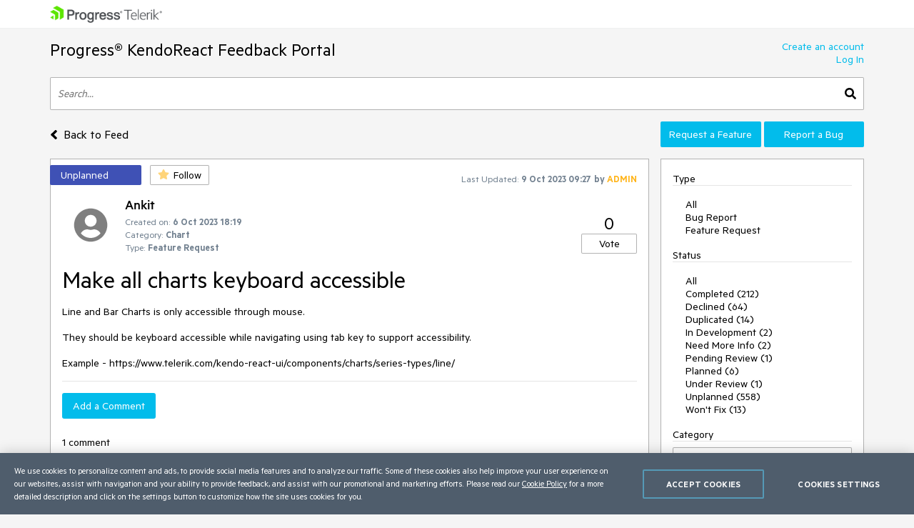

--- FILE ---
content_type: text/html; charset=utf-8
request_url: https://feedback.telerik.com/kendo-react-ui/1626370-make-all-charts-keyboard-accessible
body_size: 17700
content:
<!DOCTYPE html>

<html>
<head>
    <meta name="viewport" content="width=device-width" />
    <link rel="shortcut icon" href="/content/images/favicon.ico" />

    <link rel="preconnect" href="https://stats.g.doubleclick.net">
    <link rel="preconnect" href="https://www.googletagmanager.com">

    <link rel="preload" href="/content/fonts/metric-light.woff2" as="font" crossorigin="anonymous" />
    <link rel="preload" href="/content/fonts/metric-medium.woff2" as="font" crossorigin="anonymous" />
    <link rel="preload" href="/content/fonts/metric-regular.woff2" as="font" crossorigin="anonymous" />
    <link rel="preload" href="/content/fonts/metric-semibold.woff2" as="font" crossorigin="anonymous" />

    
    <title>
        Make all charts keyboard accessible
    </title>
    
	<meta name="feedback-portal" content="14" />
	<meta name="thread-id" content="1626370" />
	<meta name="thread-status" content="4" />
	<meta name="thread-type" content="2" />
		<meta name="thread-category" content="2603" />


    <link href="/content/css?v=VBn70ooU1jLOoo3ldNhAsf812CHkHXxZObR7XoKz2sA1" rel="stylesheet"/>


    <script src="/bundles/js?v=NcAgLPkyKb5gMPX76CByWNPf1s1P7kz57ffg6AIfn8E1" async></script>


    <script>
        window.addEventListener('DOMContentLoaded', (function () {
            var buttons = document.getElementsByTagName("button");
            for (var i = 0; i < buttons.length; i++) {
                buttons[i].setAttribute('disabled', 'disabled');
            }

            window._fpq = window._fpq || [];
            window._fpq.push(function () {
                for (var i = 0; i < buttons.length; i++) {
                    buttons[i].removeAttribute('disabled');
                }
            });
        }));
    </script>
    <!-- Google Tag Manager -->
    <script>
    window.isMobile = function () {
        var result = false;
        var matches = [
            /(Windows Phone(?: OS)?)\s(\d+)\.(\d+(\.\d+)?)/,
            /(Silk)\/(\d+)\.(\d+(\.\d+)?)/,
            /(Android|Android.*(?:Opera|Firefox).*?\/)\s*(\d+)\.?(\d+(\.\d+)?)?/,
            /(iPhone|iPod).*OS\s+(\d+)[\._]([\d\._]+)/,
            /(iPad).*OS\s+(\d+)[\._]([\d_]+)/,
            /(MeeGo).+NokiaBrowser\/(\d+)\.([\d\._]+)/,
            /(webOS)\/(\d+)\.(\d+(\.\d+)?)/,
            /(BlackBerry|BB10).*?Version\/(\d+)\.(\d+(\.\d+)?)/,
            /(PlayBook).*?Tablet\s*OS\s*(\d+)\.(\d+(\.\d+)?)/,
            /(MSIE)\s+(\d+)\.(\d+(\.\d+)?)/,
            /(tizen).*?Version\/(\d+)\.(\d+(\.\d+)?)/i,
            /(sailfish).*rv:(\d+)\.(\d+(\.\d+)?).*firefox/i,
            /(Mobile).*rv:(\d+)\.(\d+(\.\d+)?).*Firefox/
        ];
        for (var i = 0; i < matches.length; i++) {
            result = matches[i].test(window.navigator.userAgent);
            if (result) {
                break;
            }
        }
        return result;
    }
</script>

<script type="text/plain" class="optanon-category-1">
    if (!isMobile()) {
        (function(w, d, s, l, i) {
		    w[l] = w[l] || [];
		    w[l].push({
		    'gtm.start': new Date().getTime(),
		    event: 'gtm.js'
		});
		    
        var f = d.getElementsByTagName(s)[0],
		j = d.createElement(s),
		dl = l != 'dataLayer' ? '&l=' + l : '';
		j.async = true;
		j.src = 'https://www.googletagmanager.com/gtm.js?id=' + i + dl;
		f.parentNode.insertBefore(j, f);
		})(window, document, 'script', 'dataLayer', "GTM-6X92");
	}
</script>

<script type="text/plain" class="optanon-category-2">
    if (isMobile()) {
	    window._gaq = window._gaq || [];
	    window._gaq.push(['_setAccount', "UA-111455-1"],
	    ['_setDomainName', '.telerik.com'],
	    ['_addIgnoredRef', 'telerik.com'],
	    ['_trackPageview']);

	    var ga = document.createElement('script'); 
        ga.type = 'text/javascript'; 
        ga.async = true;
	    ga.src = '//stats.g.doubleclick.net/dc.js';
	    var s = document.getElementsByTagName('script')[0]; 
        s.parentNode.insertBefore(ga, s);
	}
</script>

<script src="https://cdn.cookielaw.org/consent/3dfce4f2-dab6-4128-9f33-df7e0597da82/otSDKStub.js" data-language="en" type="text/javascript" charset="UTF-8" data-domain-script="3dfce4f2-dab6-4128-9f33-df7e0597da82" async></script>

    <!-- End Google Tag Manager -->

    
    
	<script>
		var isUserAuthenticated = false;
		function initializeUI() {
			$('#replyContent').kendoEditor({
				tools: [
					"formatting",
					"bold",
					"italic",
					"underline",
					"justifyLeft",
					"justifyCenter",
					"justifyRight",
					"insertUnorderedList",
					"insertOrderedList",
					"indent",
					"outdent",
					"createLink",
					"unlink",
					"insertImage",
					"backColor"
				]
			});

			var allowedExtensions = [".zip",".rar",".jpg",".png",".gif"];
			var maxFileSize = 20971520;

			$("#attachments").kendoUpload({
				async: {
					saveUrl: "/tempfile/save",
					removeUrl: "/tempfile/remove",
					autoUpload: true,
					batch: false,
					saveField: 'tempFile',
					removeField: 'name',
				},
				success: onSuccess,
				remove: onRemove,
				upload: onUpload
			});

			function onUpload(e) {
				var file = e.files[0];

				if (file.size <= 0) {
					notificationService.error("File is too small.", null, { timeOut: 0, extendedTimeOut: 0 });
					$('#dAttachmentError').empty();
					e.preventDefault();
					return;
				}

				if (allowedExtensions.indexOf(file.extension.toLowerCase()) < 0) {
					notificationService.error("Incorrect file extension. Please choose file with valid extension.", null, { timeOut: 0, extendedTimeOut: 0 });
					$('#dAttachmentError').empty();
					e.preventDefault();
					return;
				}

				var totalSize = $("#attachments")
					.data('kendoUpload')
					.getFiles()
					.reduce(function (total, currentFile) {
						return total + currentFile.size;
					}, 0);

				if (totalSize > maxFileSize) {
					notificationService.error("Files total size is too large."), null, { timeOut: 0, extendedTimeOut: 0 };
					$('#dAttachmentError').empty();
					e.preventDefault();
					return;
				}
			}

			function onSuccess(e) {
				var files = $("#attachments").data('kendoUpload').getFiles();

				if (e.operation === "upload") {
					e.files[0].tempName = e.response;
				}

				if (e.operation === "remove") {
					var removedFileIndex = files.indexOf(e.files[0]);
					if (removedFileIndex >= 0) {
						files.splice(removedFileIndex, 1);
					}
				}

				$('#replyForm').find('.uploaded-attachment').remove();

				for (var i = 0; i < files.length; i++) {
					$("<input />")
						.attr("name", 'attachments[' + i + '].name')
						.attr("type", 'hidden')
						.addClass('uploaded-attachment')
						.val(files[i].name)
						.appendTo('#replyForm');

					$("<input />")
						.attr("name", 'attachments[' + i + '].tempFileName')
						.attr("type", 'hidden')
						.addClass('uploaded-attachment')
						.val(files[i].tempName)
						.appendTo('#replyForm');
				}

				$('#attachments').blur();
			}

			function onRemove(e) {
				e.data = {
					tempFileName: e.files[0].tempName,
					name: e.files[0].name
				};
			}
		};

		window._fpq = window._fpq || [];
		window._fpq.push(function () {
			if (window.location.hash == '#posted') {
				window.location.hash = '';
				scrollAndShowNotification();
			}
		});

		function onReplySucceeded() {
			initializeUI();
			grecaptcha.render($('#replyCpt')[0])
			$.validator.unobtrusive.parse("#replyForm");

			if (isUserAuthenticated) {
				notificationService.success("Your comment has been posted successfully!");
			} else {
				window.location.href = window.location.href + '#posted';
				window.location.reload();
			}

			$(window).off('beforeunload');
		}

		function submitReply() {
			$('#replyForm').submit();
		}

		function replyBtnClick() {
			var $replyForm = $('#replyForm');
			$replyForm.validate();

			if (!$replyForm.valid()) {
				return;
			}

			if (isUserAuthenticated) {
				grecaptcha.execute();
			} else {
				openAuthPopup('/authentication/logincallback', function () { grecaptcha.execute() });
			}
		}

		function scrollAndShowNotification() {
			$('html, body').animate({
				scrollTop: ($('.comment-box').first().offset().top)
			}, 500);

			notificationService.success("Your comment has been posted successfully!")
		}

		function showReplyContainer(button) {
			$(button).spinLoaderInline();

			loadReplyScripts()
				.then(function () {
					$('#reply-container-toggle').hide();
					$('#reply-container')
						.show(0, function () {
							scrollElementToBottom('btnReply')
						});
                    $(window).on('beforeunload', canLeavePage);
				});
		}

		function canLeavePage() {
            var val = $('#replyContent').data('kendoEditor').value();
            if (val) {
                return 'Are you sure you want to leave this page?'
            }
		}

		var replyScriptsPromise = null;

		function loadReplyScripts() {
			if (!replyScriptsPromise) {
				replyScriptsPromise = Promise.all([
					loadCssAsync('https://kendo.cdn.telerik.com/2019.1.220/styles/kendo.common-office365.min.css'),
					loadCssAsync('https://kendo.cdn.telerik.com/2019.1.220/styles/kendo.office365.min.css'),
					loadCssAsync('https://kendo.cdn.telerik.com/2019.1.220/styles/kendo.office365.mobile.min.css'),
					loadScriptAsync('https://kendo.cdn.telerik.com/2019.1.220/js/jszip.min.js'),
					loadScriptAsync('https://kendo.cdn.telerik.com/2019.1.220/js/kendo.all.min.js'),
					loadRecaptcha()
				])
					.then(function () {
						initializeUI();
					});
			}

			return replyScriptsPromise;
		}

		function loadRecaptcha() {
			return new Promise(function (resolve, reject) {
				window.grecaptchaLoad = function () {
					grecaptcha.render($('#replyCpt')[0]);
					resolve();
				}

				loadScriptAsync('https://www.google.com/recaptcha/api.js?onload=grecaptchaLoad&render=explicit', null, true)
					.then(function () { }, reject);
			});
		}

		function scrollElementToBottom(elementId) {
			var $element = $('#' + elementId);

			if (isInViewPort($element)) {
				return;
			}

			var topOffset = $element.offset().top - $(window).height() + 50;

			if (topOffset <= 0) {
				return;
			}

			$('html, body').animate({
				scrollTop: topOffset
			}, 500);
		}

		function isInViewPort($element) {
			var viewPortTop = $(window).scrollTop();
			var viewPortBottom = viewPortTop + $(window).height();

			var elementTop = $element.offset().top;

			var result = elementTop < viewPortBottom && elementTop > viewPortTop;

			return result;
		}
	</script>


</head>
<body class="row no-gutters">
	<!-- Google Tag Manager (noscript) -->
	<noscript>
		<iframe src="https://www.googletagmanager.com/ns.html?id=GTM-6X92"
				height="0" width="0" style="display:none;visibility:hidden"></iframe>
	</noscript>
	<!-- End Google Tag Manager (noscript) -->
	<div class="col-12">
		<div class="header mb-3 pr-sm-0 pl-sm-0 pl-3 pr-3">
			<div class="container">
				<a href="https://www.telerik.com/" class="e2e-progress-telerik-link row">
					<img class="logo" src="/content/images/logo.png" />
				</a>
			</div>
		</div>
		<div class="pr-sm-0 pl-sm-0 pl-3 pr-3">
			<div class="container e2e-main-container">





<div class="row justify-content-between">
    <div class="portal-header col p-0 pb-3">
        <a href="/kendo-react-ui" class="txt-link e2e-portal-name-link">
            Progress&#174; KendoReact Feedback Portal
        </a>
    </div>
    <div class="side-bar-toggle col-auto d-md-none d-flex align-items-end pb-3">
		<svg xmlns="http://www.w3.org/2000/svg" viewBox="0 0 448 512"><path d="M16 132h416c8.837 0 16-7.163 16-16V76c0-8.837-7.163-16-16-16H16C7.163 60 0 67.163 0 76v40c0 8.837 7.163 16 16 16zm0 160h416c8.837 0 16-7.163 16-16v-40c0-8.837-7.163-16-16-16H16c-8.837 0-16 7.163-16 16v40c0 8.837 7.163 16 16 16zm0 160h416c8.837 0 16-7.163 16-16v-40c0-8.837-7.163-16-16-16H16c-8.837 0-16 7.163-16 16v40c0 8.837 7.163 16 16 16z" /></svg>
    </div>
    <div class="col-auto p-0 d-none d-md-inline-block pb-3">
            <a href="https://www.telerik.com/login/v2/telerik#register" target="_blank" class="row justify-content-end no-gutters e2e-create-account-link">Create an account</a>
            <a href="javascript:void(0)" class="row justify-content-end no-gutters e2e-log-in-link" onclick="window.openAuthPopup('/Authentication/LogInCallback')">Log In</a>
    </div>
</div>

<div class="row mb-3">
    <div class="col p-0">
        <div class="search-container">
<form action="/kendo-react-ui/search" class="row no-gutters justify-content-between" method="get">                <input id="txtSearch" type="text" name="searchterm" class="search-box col e2e-main-search" maxlength="500" placeholder="Search..." />
				<button class="search-btn col-auto e2e-main-search-button">
					<svg xmlns="http://www.w3.org/2000/svg" viewBox="0 0 512 512"><path d="M505 442.7L405.3 343c-4.5-4.5-10.6-7-17-7H372c27.6-35.3 44-79.7 44-128C416 93.1 322.9 0 208 0S0 93.1 0 208s93.1 208 208 208c48.3 0 92.7-16.4 128-44v16.3c0 6.4 2.5 12.5 7 17l99.7 99.7c9.4 9.4 24.6 9.4 33.9 0l28.3-28.3c9.4-9.4 9.4-24.6.1-34zM208 336c-70.7 0-128-57.2-128-128 0-70.7 57.2-128 128-128 70.7 0 128 57.2 128 128 0 70.7-57.2 128-128 128z" /></svg>
				</button>
</form>        </div>
    </div>
</div>

<div class="row top-nav mb-3">
		<div class="pl-0 col-lg-8 col-xl-9 align-self-xl-center align-self-sm-end">
			<span>
				<a class="txt-link no-hover e2e-back-to-feed-button" href="/kendo-react-ui">
					<svg xmlns="http://www.w3.org/2000/svg" class="arrow-back-to-feed mr-1 u-vam" viewBox="0 0 256 512"><path d="M31.7 239l136-136c9.4-9.4 24.6-9.4 33.9 0l22.6 22.6c9.4 9.4 9.4 24.6 0 33.9L127.9 256l96.4 96.4c9.4 9.4 9.4 24.6 0 33.9L201.7 409c-9.4 9.4-24.6 9.4-33.9 0l-136-136c-9.5-9.4-9.5-24.6-.1-34z" /></svg>
					<span class="h4 u-vam">Back to Feed</span>
				</a>
				</span>
			</div>
    <div class="pb-3 pb-lg-0 col-lg-4 col-md-12 col-xl-3 p-0 align-self-end order-first order-lg-last">
        <div class="row no-gutters">
                <a class="col-md col-lg-12 col-xl mt-xl-0 mt-2 btn-accent e2e-submit-issue-link "
                   target="_blank"
                   href="https://www.telerik.com/account/support-center/contact-us/technical-support?fbp=true&amp;pid=1828&amp;type=2&amp;spid=&amp;q=">
                    Request a Feature
                </a>
                <a class="col-md col-lg-12 col-xl mt-xl-0 mt-2 btn-accent e2e-submit-issue-link ml-xl-1 ml-lg-0 ml-0 ml-md-1"
                   target="_blank"
                   href="https://www.telerik.com/account/support-center/contact-us/technical-support?fbp=true&amp;pid=1828&amp;type=3&amp;spid=&amp;q=">
                    Report a Bug
                </a>
        </div>
    </div>
</div>

<div class="row">
    <div class="col-12 col-md-8 col-xl-9 pl-0 pr-0 pr-md-3">







<div id="thread-details-1626370" class="thread-box pt-2 e2e-ticket-box">
	<div class="row justify-content-between no-gutters mr-3">

		<div class="col-auto u-ml-1">
			<div>
				<div class="d-inline-block thread-status e2e-thread-status thread-status-unplanned" data-title="Valid feature request or bug report, not scheduled for implementation yet.">
					Unplanned
				</div>
				<div class="d-inline-block pl-2">
					
<div id="follow-1626370">
<form action="/follower/follow" data-ajax="true" data-ajax-begin="$(&#39;#follow-1626370 button&#39;).prop(&#39;disabled&#39;, true)" data-ajax-failure="notificationService.defaultError()" data-ajax-mode="replace-with" data-ajax-success="window.reloadPage()" data-ajax-update="#follow-1626370" id="form0" method="post">		<input type="hidden" name="id" value="1626370" />
		
			<input name="__RequestVerificationToken" type="hidden" value="pYyMCx7Hl6HV78q1l-lzWaN_EyN9Hg3oKoM62McvlH6i2Oh0ujNShxJ0_V_yZ9iGcN84nfEhtJV5b-FcmQ-V0CdnzWIxk6nPBhe22df8QuMYYQ8BqdyA0Pw0yH6Q1qJDhnaHuOeWs8Z5QYS-BGRa3A2" />
		
			<button class="portal-btn btn-follow e2e-follow-btn"
					type="button"
					onclick="openAuthPopup('/authentication/logincallback', function() {$('#follow-1626370 form').submit()}); return false">
				<svg xmlns="http://www.w3.org/2000/svg" viewBox="0 0 576 512"><path d="M259.3 17.8L194 150.2 47.9 171.5c-26.2 3.8-36.7 36.1-17.7 54.6l105.7 103-25 145.5c-4.5 26.3 23.2 46 46.4 33.7L288 439.6l130.7 68.7c23.2 12.2 50.9-7.4 46.4-33.7l-25-145.5 105.7-103c19-18.5 8.5-50.8-17.7-54.6L382 150.2 316.7 17.8c-11.7-23.6-45.6-23.9-57.4 0z" /></svg>
				<span>Follow</span>
			</button>
</form></div>
				</div>
			</div>
		</div>
		<div class="col-md col-lg-auto align-self-start text-center d-none d-md-inline-block u-pt10">
			<span class="lbl-sm">Last Updated:</span>
			<span class="txt-sm e2e-last-updated-time" data-utcdate="1696843639323">09 Oct 2023 09:27</span>
			<span class="txt-sm e2e-last-updated-by-user">
				by 					<span class="adm-name txt-sm">ADMIN</span>
			</span>
		</div>
	</div>
	<div class="row no-gutters justify-content-between mr-3 mt-3 ml-3">
		<div class="row col no-gutters">
			<div class="col-auto mr-2">
				<div class="avatar-container">
		<img src="/content/images/default-avatar.svg" class="img-def-avatar e2e-avatar-image" loading="lazy" />
	
</div>
			</div>
			<div class="row col u-wsnw">
				<div class="col-12">
					<span class="header3 e2e-thread-created-by-user">Ankit </span>
				</div>
				<div class="row no-gutters col-12 align-self-end">
					<div class="col-12">
						<span class="lbl-sm">Created on:</span>
						<span class="txt-sm e2e-created-on" data-utcdate="1696616342967">06 Oct 2023 18:19</span>
					</div>
						<div class="col-12 e2e-ticket-category-section">
							<span class="lbl-sm">Category:</span>
							<span class="txt-sm e2e-ticket-category">Chart</span>
						</div>
					<div class="col-12">
						<span class="lbl-sm">Type:</span>
						<span class="txt-sm e2e-ticket-type">Feature Request</span>
					</div>
				</div>
			</div>
		</div>
		<div class="col-auto align-self-end">
			
<form action="/vote/votethread" data-ajax="true" data-ajax-begin="$(&#39;#vote-1626370 button&#39;).prop(&#39;disabled&#39;, true)" data-ajax-failure="notificationService.defaultError()" data-ajax-mode="replace-with" data-ajax-success="window.reloadPage()" data-ajax-update="#vote-1626370" id="vote-1626370" method="post">	<div class="row no-gutters justify-content-center">
		<div class="col-auto">
			<span class="txt-lg e2e-votes-count ">0</span>
		</div>
	</div>
	<div class="row no-gutters justify-content-center">
		<div class="col-auto">
				<button class="portal-btn btn-vote e2e-vote-button"
						type="button"
						onclick="openAuthPopup('/authentication/logincallback', function() {
							$('#vote-1626370').submit();
						}); return false">
					Vote
				</button>
		</div>
		<input name="__RequestVerificationToken" type="hidden" value="wWlzp-zcgX5fpBcI4NFfNjJuMWT81m_8B3GM7JfGJdEgPsug7UBRxMOKePDVX3hgbiRK_CtvD96UFeWCTU-71O9CrpXNj5e-qo2OzNqsqjtefff5o13n-mkleVWvsQp6b-vsY9BeWI3nnVz13mlXgw2" />
	</div>
	<input name="portalThreadId" value="1626370" type="hidden" />
	<input name="voteCount" value="0" type="hidden" />
</form>
		</div>
	</div>
	<div class="txt-xl u-wwbw m-3 e2e-thread-title">Make all charts keyboard accessible</div>
	<div class="u-bb pb-3 mr-3 ml-3">
		<div class="e2e-thread-description u-wwbw msg-content">
			Line and Bar Charts is only accessible through mouse.<br><br>They should be keyboard accessible while navigating using tab key to support accessibility.<br><br>Example - https://www.telerik.com/kendo-react-ui/components/charts/series-types/line/
		</div>


	</div>
	<div id="reply-container-toggle" class="m-3 mb-4">
		<button onclick="showReplyContainer(this)" class="color-btn btn-accent btn-l e2e-add-comment-button">Add a Comment</button>
	</div>
	<div id="reply-container" class="m-3 mb-5 e2e-reply-section"  style="display:none">
<form action="/kendo-react-ui/1626370/reply" class="u-bb pb-3" data-ajax="true" data-ajax-begin="$(&#39;#btnReply&#39;).text(&#39;Posting&#39;).spinLoaderInline()" data-ajax-failure="notificationService.defaultError()" data-ajax-method="POST" data-ajax-mode="replace-with" data-ajax-success="onReplySucceeded()" data-ajax-update="#thread-details-1626370" id="replyForm" method="post">			<label for="replyContent">Your Comment</label>
			<textarea data-val="true" data-val-htmlrequired="Comment text is required" autocomplete="off" name="messageContent" id="replyContent" class="w-100 u-h250 mb-2"></textarea>
			<div class="field-validation-valid e2e-comment-validation" data-valmsg-for="messageContent" data-valmsg-replace="true"></div>
			<label class="mt-3 mr-2" for="attachments">Attach files</label>
			<span class="lbl-sm">(Total attached files size should be smaller than <b>20mb</b>. Allowed extensions: <b>.zip, .rar, .jpg, .png, .gif</b>)</span>
			<div class="w-100">
				<input data-val="true" data-val-tempname="Files not yet uploaded" name="attachments" id="attachments" type="file" autocomplete="off" accept=".zip,.rar,.jpg,.png,.gif" />
			</div>
			<div id="dAttachmentError" class="field-validation-valid" data-valmsg-for="attachments" data-valmsg-replace="true"></div>
			
				<div class="g-recaptcha" data-callback="submitReply" data-siteKey="6LfgW3QUAAAAAFVWIO08xZxDocGf3mHApyXN6dvJ" data-size="invisible" id="replyCpt"></div>
				<input name="__RequestVerificationToken" type="hidden" value="RttT-lOj-gTUiHZDtpI2Vtq2OKdOb_QoembfIC1coUqCc1OBa7pUhRxdIPQMc3JR9cMViVZ0niyaEg-7fijd8F1KG4IDf6pMBfhUFDfmpzIsIniD8WxmA2YC7jYMqOUJAjwHqs-6Yl0zhc1c7UtSpQ2" />
			
			<button id="btnReply" onclick="replyBtnClick()" class="mt-3 color-btn btn-accent btn-l e2e-post-comment-button" type="button">Post Comment</button>
</form>	</div>
	<div class="m-3 pb-2 u-bb e2e-thread-comments-count">
			1 comment
	</div>
		<div class="e2e-comment-box comment-box">
			<div class="row mb-2 no-gutters mr-3 ml-3">
				<div class="col-auto mr-2">
					<div class="avatar-container">
		<img src="/content/images/default-avatar.svg" class="img-def-avatar e2e-avatar-image" loading="lazy" />
	
		<div class="badge-adm e2e-admin-badge">ADMIN</div>
</div>
				</div>
				<div class="row col-auto align-self-end u-wsnw">
					<div class="col-12">
						<span class="header3 e2e-comment-created-by-user">Filip</span>
					</div>
					<div class="col-12">
						<span class="lbl-sm">Posted on:</span>
						<span class="txt-sm e2e-posted-on" data-utcdate="1696843639293">09 Oct 2023 09:27</span>
					</div>
				</div>
			</div>
			<div class="e2e-comment-description-wrapper thread-message u-wwbw col-12 p-3 adm-msg pt-2">
				<div class="e2e-comment-description msg-content">
					<p>Hello, Ankit,</p><p>Thank you for the feature request. We will monitor it closely.</p><p>Regards,
 <br>Filip<br>
 Progress Telerik
    </p><div class="forumBaloon"><p><span>Stay tuned by visiting our </span><a href="https://www.telerik.com/support/whats-new/kendo-react-ui/roadmap?utm_source=supportfooter" target="_blank" title="https://www.telerik.com/support/whats-new/kendo-react-ui/roadmap">public roadmap</a><span> and </span><a href="https://feedback.telerik.com/kendo-react-ui?utm_source=supportfooter" target="_blank" title="https://feedback.telerik.com/kendo-react-ui">feedback portal</a><span> pages! Or perhaps, if you are new to our Kendo family, check out our </span><a href="https://www.telerik.com/kendo-react-ui/components/getting-started/?utm_source=supportfooter" target="_blank" title="https://www.telerik.com/kendo-react-ui/components/getting-started/">getting started resources</a><span>!</span></p></div>
				</div>
			</div>
		</div>
</div>
</div>
    <div class="side-bar-container col-md-4 col-xl-3 p-0 d-md-inline-block d-none">


        <div class="col-8 col-sm-6 col-md-12 side-bar pl-3 pr-3">
            <div class="mt-2 d-md-none">
                    <a href="https://www.telerik.com/login/v2/telerik#register" target="_blank" class="d-block pt-1 pb-1 w-100">Create an account</a>
                    <a href="javascript:void(0)" class="d-block pt-1 pb-1 w-100" onclick="window.openAuthPopup('/Authentication/LogInCallback')">Log In</a>

                <div class="mt-3 mb-3 u-bb">View</div>
                <ul class="side-bar-list pb-2">
                        <li class="">
                            <a class="txt-link  pt-1 pb-1 d-inline-block w-100" href="/kendo-react-ui?listMode=Recent">Recently Updated</a>
                        </li>
                        <li class="">
                            <a class="txt-link  pt-1 pb-1 d-inline-block w-100" href="/kendo-react-ui?listMode=New">New Items</a>
                        </li>
                        <li class="">
                            <a class="txt-link  pt-1 pb-1 d-inline-block w-100" href="/kendo-react-ui?listMode=Popular">Most Popular</a>
                        </li>
				<li class="">
					<a class="txt-link  pt-1 pb-1 d-inline-block w-100" href="/kendo-react-ui/status-info">Status Info</a>
				</li>
                </ul>
            </div>
            <div class="u-bb mt-2 mb-3">Type</div>
            <ul class="side-bar-list e2e-side-bar-type">
                <li class="">
                    <a class="txt-link e2e-all-types-link e2e-type-link pt-1 pb-1 w-100 d-inline-block d-md-inline" href="/kendo-react-ui">All</a>
                </li>
                    <li class="">
                        <a class="txt-link e2e-type-link pt-1 pb-1 w-100 d-inline-block d-md-inline" href="/kendo-react-ui?typeId=3">Bug Report</a>
                    </li>
                    <li class="">
                        <a class="txt-link e2e-type-link pt-1 pb-1 w-100 d-inline-block d-md-inline" href="/kendo-react-ui?typeId=2">Feature Request</a>
                    </li>
            </ul>
            <div class="u-bb mt-3 mb-3">Status</div>
            <ul class="side-bar-list e2e-side-bar-status">
                <li class="">
                    <a class="txt-link e2e-all-statuses-link e2e-status-link pt-1 pb-1 w-100 d-inline-block d-md-inline" href="/kendo-react-ui">All</a>
                </li>
                    <li class="">
                        <a class="txt-link  e2e-status-link pt-1 pb-1 w-100 d-inline-block d-md-inline" href="/kendo-react-ui?statusId=2">Completed (212)</a>
                    </li>
                    <li class="">
                        <a class="txt-link  e2e-status-link pt-1 pb-1 w-100 d-inline-block d-md-inline" href="/kendo-react-ui?statusId=3">Declined (64)</a>
                    </li>
                    <li class="">
                        <a class="txt-link  e2e-status-link pt-1 pb-1 w-100 d-inline-block d-md-inline" href="/kendo-react-ui?statusId=31">Duplicated (14)</a>
                    </li>
                    <li class="">
                        <a class="txt-link  e2e-status-link pt-1 pb-1 w-100 d-inline-block d-md-inline" href="/kendo-react-ui?statusId=6">In Development (2)</a>
                    </li>
                    <li class="">
                        <a class="txt-link  e2e-status-link pt-1 pb-1 w-100 d-inline-block d-md-inline" href="/kendo-react-ui?statusId=27">Need More Info (2)</a>
                    </li>
                    <li class="">
                        <a class="txt-link  e2e-status-link pt-1 pb-1 w-100 d-inline-block d-md-inline" href="/kendo-react-ui?statusId=1">Pending Review (1)</a>
                    </li>
                    <li class="">
                        <a class="txt-link  e2e-status-link pt-1 pb-1 w-100 d-inline-block d-md-inline" href="/kendo-react-ui?statusId=9">Planned (6)</a>
                    </li>
                    <li class="">
                        <a class="txt-link  e2e-status-link pt-1 pb-1 w-100 d-inline-block d-md-inline" href="/kendo-react-ui?statusId=7">Under Review (1)</a>
                    </li>
                    <li class="">
                        <a class="txt-link  e2e-status-link pt-1 pb-1 w-100 d-inline-block d-md-inline" href="/kendo-react-ui?statusId=4">Unplanned (558)</a>
                    </li>
                    <li class="">
                        <a class="txt-link  e2e-status-link pt-1 pb-1 w-100 d-inline-block d-md-inline" href="/kendo-react-ui?statusId=5">Won&#39;t Fix (13)</a>
                    </li>
            </ul>
                <div class="side-bar-header u-bb mt-3 mb-3 mb-md-2">Category</div>
                <input type="text" name="cat-search" class="col-12 d-none d-md-block mb-2 prompt e2e-category-filter" placeholder="search for..." />
                <ul class="side-bar-list cat-list e2e-side-bar-category">
                    <li class="">
                        <a class="txt-link e2e-all-categories-link e2e-category-link pt-1 pb-1 w-100 d-inline-block d-md-inline" href="/kendo-react-ui">All</a>
                    </li>
                        <li class="cat-link " data-title="KendoReact">
                            <a class="txt-link e2e-category-link pt-1 pb-1 w-100 d-inline-block d-md-inline" href="/kendo-react-ui?categoryId=1828">KendoReact</a>
                        </li>
                        <li class="cat-link " data-title="ActionSheet">
                            <a class="txt-link e2e-category-link pt-1 pb-1 w-100 d-inline-block d-md-inline" href="/kendo-react-ui?categoryId=2707">ActionSheet</a>
                        </li>
                        <li class="cat-link " data-title="Agentic UI Generator">
                            <a class="txt-link e2e-category-link pt-1 pb-1 w-100 d-inline-block d-md-inline" href="/kendo-react-ui?categoryId=2919">Agentic UI Generator</a>
                        </li>
                        <li class="cat-link " data-title="AI Coding Assistant">
                            <a class="txt-link e2e-category-link pt-1 pb-1 w-100 d-inline-block d-md-inline" href="/kendo-react-ui?categoryId=2839">AI Coding Assistant</a>
                        </li>
                        <li class="cat-link " data-title="AIPrompt">
                            <a class="txt-link e2e-category-link pt-1 pb-1 w-100 d-inline-block d-md-inline" href="/kendo-react-ui?categoryId=2779">AIPrompt</a>
                        </li>
                        <li class="cat-link " data-title="Animation">
                            <a class="txt-link e2e-category-link pt-1 pb-1 w-100 d-inline-block d-md-inline" href="/kendo-react-ui?categoryId=2593">Animation</a>
                        </li>
                        <li class="cat-link " data-title="AppBar">
                            <a class="txt-link e2e-category-link pt-1 pb-1 w-100 d-inline-block d-md-inline" href="/kendo-react-ui?categoryId=2654">AppBar</a>
                        </li>
                        <li class="cat-link " data-title="ArcGauge">
                            <a class="txt-link e2e-category-link pt-1 pb-1 w-100 d-inline-block d-md-inline" href="/kendo-react-ui?categoryId=2766">ArcGauge</a>
                        </li>
                        <li class="cat-link " data-title="AutoComplete">
                            <a class="txt-link e2e-category-link pt-1 pb-1 w-100 d-inline-block d-md-inline" href="/kendo-react-ui?categoryId=2619">AutoComplete</a>
                        </li>
                        <li class="cat-link " data-title="Avatar">
                            <a class="txt-link e2e-category-link pt-1 pb-1 w-100 d-inline-block d-md-inline" href="/kendo-react-ui?categoryId=2655">Avatar</a>
                        </li>
                        <li class="cat-link " data-title="Badge">
                            <a class="txt-link e2e-category-link pt-1 pb-1 w-100 d-inline-block d-md-inline" href="/kendo-react-ui?categoryId=2631">Badge</a>
                        </li>
                        <li class="cat-link " data-title="Barcode">
                            <a class="txt-link e2e-category-link pt-1 pb-1 w-100 d-inline-block d-md-inline" href="/kendo-react-ui?categoryId=2594">Barcode</a>
                        </li>
                        <li class="cat-link " data-title="BottomNavigation">
                            <a class="txt-link e2e-category-link pt-1 pb-1 w-100 d-inline-block d-md-inline" href="/kendo-react-ui?categoryId=2656">BottomNavigation</a>
                        </li>
                        <li class="cat-link " data-title="Breadcrumb">
                            <a class="txt-link e2e-category-link pt-1 pb-1 w-100 d-inline-block d-md-inline" href="/kendo-react-ui?categoryId=2657">Breadcrumb</a>
                        </li>
                        <li class="cat-link " data-title="Button">
                            <a class="txt-link e2e-category-link pt-1 pb-1 w-100 d-inline-block d-md-inline" href="/kendo-react-ui?categoryId=2595">Button</a>
                        </li>
                        <li class="cat-link " data-title="ButtonGroup">
                            <a class="txt-link e2e-category-link pt-1 pb-1 w-100 d-inline-block d-md-inline" href="/kendo-react-ui?categoryId=2596">ButtonGroup</a>
                        </li>
                        <li class="cat-link " data-title="Calendar">
                            <a class="txt-link e2e-category-link pt-1 pb-1 w-100 d-inline-block d-md-inline" href="/kendo-react-ui?categoryId=2611">Calendar</a>
                        </li>
                        <li class="cat-link " data-title="Card">
                            <a class="txt-link e2e-category-link pt-1 pb-1 w-100 d-inline-block d-md-inline" href="/kendo-react-ui?categoryId=2658">Card</a>
                        </li>
                        <li class="cat-link " data-title="Chart">
                            <a class="txt-link e2e-category-link pt-1 pb-1 w-100 d-inline-block d-md-inline" href="/kendo-react-ui?categoryId=2603">Chart</a>
                        </li>
                        <li class="cat-link " data-title="Chart Wizard">
                            <a class="txt-link e2e-category-link pt-1 pb-1 w-100 d-inline-block d-md-inline" href="/kendo-react-ui?categoryId=2889">Chart Wizard</a>
                        </li>
                        <li class="cat-link " data-title="Chat">
                            <a class="txt-link e2e-category-link pt-1 pb-1 w-100 d-inline-block d-md-inline" href="/kendo-react-ui?categoryId=2864">Chat</a>
                        </li>
                        <li class="cat-link " data-title="Checkbox">
                            <a class="txt-link e2e-category-link pt-1 pb-1 w-100 d-inline-block d-md-inline" href="/kendo-react-ui?categoryId=2634">Checkbox</a>
                        </li>
                        <li class="cat-link " data-title="Chip">
                            <a class="txt-link e2e-category-link pt-1 pb-1 w-100 d-inline-block d-md-inline" href="/kendo-react-ui?categoryId=2597">Chip</a>
                        </li>
                        <li class="cat-link " data-title="ChipList">
                            <a class="txt-link e2e-category-link pt-1 pb-1 w-100 d-inline-block d-md-inline" href="/kendo-react-ui?categoryId=2598">ChipList</a>
                        </li>
                        <li class="cat-link " data-title="ChunkProgressBar">
                            <a class="txt-link e2e-category-link pt-1 pb-1 w-100 d-inline-block d-md-inline" href="/kendo-react-ui?categoryId=2675">ChunkProgressBar</a>
                        </li>
                        <li class="cat-link " data-title="CircularGauge">
                            <a class="txt-link e2e-category-link pt-1 pb-1 w-100 d-inline-block d-md-inline" href="/kendo-react-ui?categoryId=2767">CircularGauge</a>
                        </li>
                        <li class="cat-link " data-title="ColorGradient">
                            <a class="txt-link e2e-category-link pt-1 pb-1 w-100 d-inline-block d-md-inline" href="/kendo-react-ui?categoryId=2636">ColorGradient</a>
                        </li>
                        <li class="cat-link " data-title="ColorPalette">
                            <a class="txt-link e2e-category-link pt-1 pb-1 w-100 d-inline-block d-md-inline" href="/kendo-react-ui?categoryId=2637">ColorPalette</a>
                        </li>
                        <li class="cat-link " data-title="ColorPicker">
                            <a class="txt-link e2e-category-link pt-1 pb-1 w-100 d-inline-block d-md-inline" href="/kendo-react-ui?categoryId=2635">ColorPicker</a>
                        </li>
                        <li class="cat-link " data-title="ComboBox">
                            <a class="txt-link e2e-category-link pt-1 pb-1 w-100 d-inline-block d-md-inline" href="/kendo-react-ui?categoryId=2620">ComboBox</a>
                        </li>
                        <li class="cat-link " data-title="ContextMenu">
                            <a class="txt-link e2e-category-link pt-1 pb-1 w-100 d-inline-block d-md-inline" href="/kendo-react-ui?categoryId=2722">ContextMenu</a>
                        </li>
                        <li class="cat-link " data-title="Conversational UI">
                            <a class="txt-link e2e-category-link pt-1 pb-1 w-100 d-inline-block d-md-inline" href="/kendo-react-ui?categoryId=2604">Conversational UI</a>
                        </li>
                        <li class="cat-link " data-title="Data Grid">
                            <a class="txt-link e2e-category-link pt-1 pb-1 w-100 d-inline-block d-md-inline" href="/kendo-react-ui?categoryId=2630">Data Grid</a>
                        </li>
                        <li class="cat-link " data-title="Data Query">
                            <a class="txt-link e2e-category-link pt-1 pb-1 w-100 d-inline-block d-md-inline" href="/kendo-react-ui?categoryId=2688">Data Query</a>
                        </li>
                        <li class="cat-link " data-title="Date Math">
                            <a class="txt-link e2e-category-link pt-1 pb-1 w-100 d-inline-block d-md-inline" href="/kendo-react-ui?categoryId=2689">Date Math</a>
                        </li>
                        <li class="cat-link " data-title="DateInput">
                            <a class="txt-link e2e-category-link pt-1 pb-1 w-100 d-inline-block d-md-inline" href="/kendo-react-ui?categoryId=2612">DateInput</a>
                        </li>
                        <li class="cat-link " data-title="DatePicker">
                            <a class="txt-link e2e-category-link pt-1 pb-1 w-100 d-inline-block d-md-inline" href="/kendo-react-ui?categoryId=2613">DatePicker</a>
                        </li>
                        <li class="cat-link " data-title="DateRangePicker">
                            <a class="txt-link e2e-category-link pt-1 pb-1 w-100 d-inline-block d-md-inline" href="/kendo-react-ui?categoryId=2727">DateRangePicker</a>
                        </li>
                        <li class="cat-link " data-title="DateTimePicker">
                            <a class="txt-link e2e-category-link pt-1 pb-1 w-100 d-inline-block d-md-inline" href="/kendo-react-ui?categoryId=2614">DateTimePicker</a>
                        </li>
                        <li class="cat-link " data-title="Dialog">
                            <a class="txt-link e2e-category-link pt-1 pb-1 w-100 d-inline-block d-md-inline" href="/kendo-react-ui?categoryId=2617">Dialog</a>
                        </li>
                        <li class="cat-link " data-title="Drag &amp; Drop">
                            <a class="txt-link e2e-category-link pt-1 pb-1 w-100 d-inline-block d-md-inline" href="/kendo-react-ui?categoryId=2605">Drag &amp; Drop</a>
                        </li>
                        <li class="cat-link " data-title="Drawer">
                            <a class="txt-link e2e-category-link pt-1 pb-1 w-100 d-inline-block d-md-inline" href="/kendo-react-ui?categoryId=2659">Drawer</a>
                        </li>
                        <li class="cat-link " data-title="Drawing">
                            <a class="txt-link e2e-category-link pt-1 pb-1 w-100 d-inline-block d-md-inline" href="/kendo-react-ui?categoryId=2691">Drawing</a>
                        </li>
                        <li class="cat-link " data-title="DropDownButton">
                            <a class="txt-link e2e-category-link pt-1 pb-1 w-100 d-inline-block d-md-inline" href="/kendo-react-ui?categoryId=2599">DropDownButton</a>
                        </li>
                        <li class="cat-link " data-title="DropDownList">
                            <a class="txt-link e2e-category-link pt-1 pb-1 w-100 d-inline-block d-md-inline" href="/kendo-react-ui?categoryId=2621">DropDownList</a>
                        </li>
                        <li class="cat-link " data-title="DropDownTree">
                            <a class="txt-link e2e-category-link pt-1 pb-1 w-100 d-inline-block d-md-inline" href="/kendo-react-ui?categoryId=2622">DropDownTree</a>
                        </li>
                        <li class="cat-link " data-title="Editor">
                            <a class="txt-link e2e-category-link pt-1 pb-1 w-100 d-inline-block d-md-inline" href="/kendo-react-ui?categoryId=2626">Editor</a>
                        </li>
                        <li class="cat-link " data-title="Error">
                            <a class="txt-link e2e-category-link pt-1 pb-1 w-100 d-inline-block d-md-inline" href="/kendo-react-ui?categoryId=2653">Error</a>
                        </li>
                        <li class="cat-link " data-title="Excel Export">
                            <a class="txt-link e2e-category-link pt-1 pb-1 w-100 d-inline-block d-md-inline" href="/kendo-react-ui?categoryId=2686">Excel Export</a>
                        </li>
                        <li class="cat-link " data-title="ExpansionPanel">
                            <a class="txt-link e2e-category-link pt-1 pb-1 w-100 d-inline-block d-md-inline" href="/kendo-react-ui?categoryId=2660">ExpansionPanel</a>
                        </li>
                        <li class="cat-link " data-title="ExternalDropZone">
                            <a class="txt-link e2e-category-link pt-1 pb-1 w-100 d-inline-block d-md-inline" href="/kendo-react-ui?categoryId=2770">ExternalDropZone</a>
                        </li>
                        <li class="cat-link " data-title="File Saver">
                            <a class="txt-link e2e-category-link pt-1 pb-1 w-100 d-inline-block d-md-inline" href="/kendo-react-ui?categoryId=2690">File Saver</a>
                        </li>
                        <li class="cat-link " data-title="FileManager">
                            <a class="txt-link e2e-category-link pt-1 pb-1 w-100 d-inline-block d-md-inline" href="/kendo-react-ui?categoryId=2765">FileManager</a>
                        </li>
                        <li class="cat-link " data-title="Filter">
                            <a class="txt-link e2e-category-link pt-1 pb-1 w-100 d-inline-block d-md-inline" href="/kendo-react-ui?categoryId=2610">Filter</a>
                        </li>
                        <li class="cat-link " data-title="FlatColorPicker">
                            <a class="txt-link e2e-category-link pt-1 pb-1 w-100 d-inline-block d-md-inline" href="/kendo-react-ui?categoryId=2638">FlatColorPicker</a>
                        </li>
                        <li class="cat-link " data-title="FloatingActionButton">
                            <a class="txt-link e2e-category-link pt-1 pb-1 w-100 d-inline-block d-md-inline" href="/kendo-react-ui?categoryId=2600">FloatingActionButton</a>
                        </li>
                        <li class="cat-link " data-title="FloatingLabel">
                            <a class="txt-link e2e-category-link pt-1 pb-1 w-100 d-inline-block d-md-inline" href="/kendo-react-ui?categoryId=2651">FloatingLabel</a>
                        </li>
                        <li class="cat-link " data-title="FontIcon">
                            <a class="txt-link e2e-category-link pt-1 pb-1 w-100 d-inline-block d-md-inline" href="/kendo-react-ui?categoryId=2606">FontIcon</a>
                        </li>
                        <li class="cat-link " data-title="Form">
                            <a class="txt-link e2e-category-link pt-1 pb-1 w-100 d-inline-block d-md-inline" href="/kendo-react-ui?categoryId=2627">Form</a>
                        </li>
                        <li class="cat-link " data-title="Gantt">
                            <a class="txt-link e2e-category-link pt-1 pb-1 w-100 d-inline-block d-md-inline" href="/kendo-react-ui?categoryId=2628">Gantt</a>
                        </li>
                        <li class="cat-link " data-title="Gauge">
                            <a class="txt-link e2e-category-link pt-1 pb-1 w-100 d-inline-block d-md-inline" href="/kendo-react-ui?categoryId=2629">Gauge</a>
                        </li>
                        <li class="cat-link " data-title="GridLayout">
                            <a class="txt-link e2e-category-link pt-1 pb-1 w-100 d-inline-block d-md-inline" href="/kendo-react-ui?categoryId=2661">GridLayout</a>
                        </li>
                        <li class="cat-link " data-title="Hint">
                            <a class="txt-link e2e-category-link pt-1 pb-1 w-100 d-inline-block d-md-inline" href="/kendo-react-ui?categoryId=2652">Hint</a>
                        </li>
                        <li class="cat-link " data-title="InlineAIPrompt">
                            <a class="txt-link e2e-category-link pt-1 pb-1 w-100 d-inline-block d-md-inline" href="/kendo-react-ui?categoryId=2887">InlineAIPrompt</a>
                        </li>
                        <li class="cat-link " data-title="Input">
                            <a class="txt-link e2e-category-link pt-1 pb-1 w-100 d-inline-block d-md-inline" href="/kendo-react-ui?categoryId=2639">Input</a>
                        </li>
                        <li class="cat-link " data-title="Label">
                            <a class="txt-link e2e-category-link pt-1 pb-1 w-100 d-inline-block d-md-inline" href="/kendo-react-ui?categoryId=2650">Label</a>
                        </li>
                        <li class="cat-link " data-title="Licensing">
                            <a class="txt-link e2e-category-link pt-1 pb-1 w-100 d-inline-block d-md-inline" href="/kendo-react-ui?categoryId=2883">Licensing</a>
                        </li>
                        <li class="cat-link " data-title="LinearGauge">
                            <a class="txt-link e2e-category-link pt-1 pb-1 w-100 d-inline-block d-md-inline" href="/kendo-react-ui?categoryId=2768">LinearGauge</a>
                        </li>
                        <li class="cat-link " data-title="ListBox">
                            <a class="txt-link e2e-category-link pt-1 pb-1 w-100 d-inline-block d-md-inline" href="/kendo-react-ui?categoryId=2669">ListBox</a>
                        </li>
                        <li class="cat-link " data-title="ListView">
                            <a class="txt-link e2e-category-link pt-1 pb-1 w-100 d-inline-block d-md-inline" href="/kendo-react-ui?categoryId=2670">ListView</a>
                        </li>
                        <li class="cat-link " data-title="Loader">
                            <a class="txt-link e2e-category-link pt-1 pb-1 w-100 d-inline-block d-md-inline" href="/kendo-react-ui?categoryId=2632">Loader</a>
                        </li>
                        <li class="cat-link " data-title="Map">
                            <a class="txt-link e2e-category-link pt-1 pb-1 w-100 d-inline-block d-md-inline" href="/kendo-react-ui?categoryId=2671">Map</a>
                        </li>
                        <li class="cat-link " data-title="MaskedTextBox">
                            <a class="txt-link e2e-category-link pt-1 pb-1 w-100 d-inline-block d-md-inline" href="/kendo-react-ui?categoryId=2640">MaskedTextBox</a>
                        </li>
                        <li class="cat-link " data-title="Menu">
                            <a class="txt-link e2e-category-link pt-1 pb-1 w-100 d-inline-block d-md-inline" href="/kendo-react-ui?categoryId=2662">Menu</a>
                        </li>
                        <li class="cat-link " data-title="MultiColumnComboBox">
                            <a class="txt-link e2e-category-link pt-1 pb-1 w-100 d-inline-block d-md-inline" href="/kendo-react-ui?categoryId=2623">MultiColumnComboBox</a>
                        </li>
                        <li class="cat-link " data-title="MultiSelect">
                            <a class="txt-link e2e-category-link pt-1 pb-1 w-100 d-inline-block d-md-inline" href="/kendo-react-ui?categoryId=2624">MultiSelect</a>
                        </li>
                        <li class="cat-link " data-title="MultiSelectTree">
                            <a class="txt-link e2e-category-link pt-1 pb-1 w-100 d-inline-block d-md-inline" href="/kendo-react-ui?categoryId=2625">MultiSelectTree</a>
                        </li>
                        <li class="cat-link " data-title="MultiViewCalendar">
                            <a class="txt-link e2e-category-link pt-1 pb-1 w-100 d-inline-block d-md-inline" href="/kendo-react-ui?categoryId=2615">MultiViewCalendar</a>
                        </li>
                        <li class="cat-link " data-title="Notification">
                            <a class="txt-link e2e-category-link pt-1 pb-1 w-100 d-inline-block d-md-inline" href="/kendo-react-ui?categoryId=2672">Notification</a>
                        </li>
                        <li class="cat-link " data-title="NumericTextBox">
                            <a class="txt-link e2e-category-link pt-1 pb-1 w-100 d-inline-block d-md-inline" href="/kendo-react-ui?categoryId=2641">NumericTextBox</a>
                        </li>
                        <li class="cat-link " data-title="OrgChart">
                            <a class="txt-link e2e-category-link pt-1 pb-1 w-100 d-inline-block d-md-inline" href="/kendo-react-ui?categoryId=2761">OrgChart</a>
                        </li>
                        <li class="cat-link " data-title="Page Templates / Building Blocks">
                            <a class="txt-link e2e-category-link pt-1 pb-1 w-100 d-inline-block d-md-inline" href="/kendo-react-ui?categoryId=2816">Page Templates / Building Blocks</a>
                        </li>
                        <li class="cat-link " data-title="Pager">
                            <a class="txt-link e2e-category-link pt-1 pb-1 w-100 d-inline-block d-md-inline" href="/kendo-react-ui?categoryId=2609">Pager</a>
                        </li>
                        <li class="cat-link " data-title="PanelBar">
                            <a class="txt-link e2e-category-link pt-1 pb-1 w-100 d-inline-block d-md-inline" href="/kendo-react-ui?categoryId=2663">PanelBar</a>
                        </li>
                        <li class="cat-link " data-title="PDF Processing">
                            <a class="txt-link e2e-category-link pt-1 pb-1 w-100 d-inline-block d-md-inline" href="/kendo-react-ui?categoryId=2687">PDF Processing</a>
                        </li>
                        <li class="cat-link " data-title="PDF Viewer">
                            <a class="txt-link e2e-category-link pt-1 pb-1 w-100 d-inline-block d-md-inline" href="/kendo-react-ui?categoryId=2708">PDF Viewer</a>
                        </li>
                        <li class="cat-link " data-title="PivotGrid">
                            <a class="txt-link e2e-category-link pt-1 pb-1 w-100 d-inline-block d-md-inline" href="/kendo-react-ui?categoryId=2673">PivotGrid</a>
                        </li>
                        <li class="cat-link " data-title="Popover">
                            <a class="txt-link e2e-category-link pt-1 pb-1 w-100 d-inline-block d-md-inline" href="/kendo-react-ui?categoryId=2682">Popover</a>
                        </li>
                        <li class="cat-link " data-title="Popup">
                            <a class="txt-link e2e-category-link pt-1 pb-1 w-100 d-inline-block d-md-inline" href="/kendo-react-ui?categoryId=2696">Popup</a>
                        </li>
                        <li class="cat-link " data-title="ProgressBar">
                            <a class="txt-link e2e-category-link pt-1 pb-1 w-100 d-inline-block d-md-inline" href="/kendo-react-ui?categoryId=2674">ProgressBar</a>
                        </li>
                        <li class="cat-link " data-title="QR Code">
                            <a class="txt-link e2e-category-link pt-1 pb-1 w-100 d-inline-block d-md-inline" href="/kendo-react-ui?categoryId=2771">QR Code</a>
                        </li>
                        <li class="cat-link " data-title="RadialGauge">
                            <a class="txt-link e2e-category-link pt-1 pb-1 w-100 d-inline-block d-md-inline" href="/kendo-react-ui?categoryId=2769">RadialGauge</a>
                        </li>
                        <li class="cat-link " data-title="RadioButton">
                            <a class="txt-link e2e-category-link pt-1 pb-1 w-100 d-inline-block d-md-inline" href="/kendo-react-ui?categoryId=2642">RadioButton</a>
                        </li>
                        <li class="cat-link " data-title="RadioGroup">
                            <a class="txt-link e2e-category-link pt-1 pb-1 w-100 d-inline-block d-md-inline" href="/kendo-react-ui?categoryId=2643">RadioGroup</a>
                        </li>
                        <li class="cat-link " data-title="RangeSlider">
                            <a class="txt-link e2e-category-link pt-1 pb-1 w-100 d-inline-block d-md-inline" href="/kendo-react-ui?categoryId=2644">RangeSlider</a>
                        </li>
                        <li class="cat-link " data-title="Rating">
                            <a class="txt-link e2e-category-link pt-1 pb-1 w-100 d-inline-block d-md-inline" href="/kendo-react-ui?categoryId=2645">Rating</a>
                        </li>
                        <li class="cat-link " data-title="Ripple">
                            <a class="txt-link e2e-category-link pt-1 pb-1 w-100 d-inline-block d-md-inline" href="/kendo-react-ui?categoryId=2676">Ripple</a>
                        </li>
                        <li class="cat-link " data-title="Sankey">
                            <a class="txt-link e2e-category-link pt-1 pb-1 w-100 d-inline-block d-md-inline" href="/kendo-react-ui?categoryId=2776">Sankey</a>
                        </li>
                        <li class="cat-link " data-title="Scheduler">
                            <a class="txt-link e2e-category-link pt-1 pb-1 w-100 d-inline-block d-md-inline" href="/kendo-react-ui?categoryId=2677">Scheduler</a>
                        </li>
                        <li class="cat-link " data-title="ScrollView">
                            <a class="txt-link e2e-category-link pt-1 pb-1 w-100 d-inline-block d-md-inline" href="/kendo-react-ui?categoryId=2678">ScrollView</a>
                        </li>
                        <li class="cat-link " data-title="Signature">
                            <a class="txt-link e2e-category-link pt-1 pb-1 w-100 d-inline-block d-md-inline" href="/kendo-react-ui?categoryId=2646">Signature</a>
                        </li>
                        <li class="cat-link " data-title="Skeleton">
                            <a class="txt-link e2e-category-link pt-1 pb-1 w-100 d-inline-block d-md-inline" href="/kendo-react-ui?categoryId=2633">Skeleton</a>
                        </li>
                        <li class="cat-link " data-title="Slider">
                            <a class="txt-link e2e-category-link pt-1 pb-1 w-100 d-inline-block d-md-inline" href="/kendo-react-ui?categoryId=2647">Slider</a>
                        </li>
                        <li class="cat-link " data-title="Sortable">
                            <a class="txt-link e2e-category-link pt-1 pb-1 w-100 d-inline-block d-md-inline" href="/kendo-react-ui?categoryId=2679">Sortable</a>
                        </li>
                        <li class="cat-link " data-title="Sparkline">
                            <a class="txt-link e2e-category-link pt-1 pb-1 w-100 d-inline-block d-md-inline" href="/kendo-react-ui?categoryId=2764">Sparkline</a>
                        </li>
                        <li class="cat-link " data-title="SpeechToTextButton">
                            <a class="txt-link e2e-category-link pt-1 pb-1 w-100 d-inline-block d-md-inline" href="/kendo-react-ui?categoryId=2888">SpeechToTextButton</a>
                        </li>
                        <li class="cat-link " data-title="SplitButton">
                            <a class="txt-link e2e-category-link pt-1 pb-1 w-100 d-inline-block d-md-inline" href="/kendo-react-ui?categoryId=2601">SplitButton</a>
                        </li>
                        <li class="cat-link " data-title="Splitter">
                            <a class="txt-link e2e-category-link pt-1 pb-1 w-100 d-inline-block d-md-inline" href="/kendo-react-ui?categoryId=2664">Splitter</a>
                        </li>
                        <li class="cat-link " data-title="Spreadsheet">
                            <a class="txt-link e2e-category-link pt-1 pb-1 w-100 d-inline-block d-md-inline" href="/kendo-react-ui?categoryId=2741">Spreadsheet</a>
                        </li>
                        <li class="cat-link " data-title="StackLayout">
                            <a class="txt-link e2e-category-link pt-1 pb-1 w-100 d-inline-block d-md-inline" href="/kendo-react-ui?categoryId=2665">StackLayout</a>
                        </li>
                        <li class="cat-link " data-title="Stepper">
                            <a class="txt-link e2e-category-link pt-1 pb-1 w-100 d-inline-block d-md-inline" href="/kendo-react-ui?categoryId=2666">Stepper</a>
                        </li>
                        <li class="cat-link " data-title="StockChart">
                            <a class="txt-link e2e-category-link pt-1 pb-1 w-100 d-inline-block d-md-inline" href="/kendo-react-ui?categoryId=2763">StockChart</a>
                        </li>
                        <li class="cat-link " data-title="SVGIcon">
                            <a class="txt-link e2e-category-link pt-1 pb-1 w-100 d-inline-block d-md-inline" href="/kendo-react-ui?categoryId=2607">SVGIcon</a>
                        </li>
                        <li class="cat-link " data-title="Switch">
                            <a class="txt-link e2e-category-link pt-1 pb-1 w-100 d-inline-block d-md-inline" href="/kendo-react-ui?categoryId=2648">Switch</a>
                        </li>
                        <li class="cat-link " data-title="TabStrip">
                            <a class="txt-link e2e-category-link pt-1 pb-1 w-100 d-inline-block d-md-inline" href="/kendo-react-ui?categoryId=2667">TabStrip</a>
                        </li>
                        <li class="cat-link " data-title="TaskBoard">
                            <a class="txt-link e2e-category-link pt-1 pb-1 w-100 d-inline-block d-md-inline" href="/kendo-react-ui?categoryId=2680">TaskBoard</a>
                        </li>
                        <li class="cat-link " data-title="TextArea">
                            <a class="txt-link e2e-category-link pt-1 pb-1 w-100 d-inline-block d-md-inline" href="/kendo-react-ui?categoryId=2649">TextArea</a>
                        </li>
                        <li class="cat-link " data-title="TextBox">
                            <a class="txt-link e2e-category-link pt-1 pb-1 w-100 d-inline-block d-md-inline" href="/kendo-react-ui?categoryId=2762">TextBox</a>
                        </li>
                        <li class="cat-link " data-title="TileLayout">
                            <a class="txt-link e2e-category-link pt-1 pb-1 w-100 d-inline-block d-md-inline" href="/kendo-react-ui?categoryId=2668">TileLayout</a>
                        </li>
                        <li class="cat-link " data-title="Timeline">
                            <a class="txt-link e2e-category-link pt-1 pb-1 w-100 d-inline-block d-md-inline" href="/kendo-react-ui?categoryId=2742">Timeline</a>
                        </li>
                        <li class="cat-link " data-title="TimePicker">
                            <a class="txt-link e2e-category-link pt-1 pb-1 w-100 d-inline-block d-md-inline" href="/kendo-react-ui?categoryId=2616">TimePicker</a>
                        </li>
                        <li class="cat-link " data-title="Toolbar">
                            <a class="txt-link e2e-category-link pt-1 pb-1 w-100 d-inline-block d-md-inline" href="/kendo-react-ui?categoryId=2602">Toolbar</a>
                        </li>
                        <li class="cat-link " data-title="Tooltip">
                            <a class="txt-link e2e-category-link pt-1 pb-1 w-100 d-inline-block d-md-inline" href="/kendo-react-ui?categoryId=2681">Tooltip</a>
                        </li>
                        <li class="cat-link " data-title="TreeList">
                            <a class="txt-link e2e-category-link pt-1 pb-1 w-100 d-inline-block d-md-inline" href="/kendo-react-ui?categoryId=2683">TreeList</a>
                        </li>
                        <li class="cat-link " data-title="TreeView">
                            <a class="txt-link e2e-category-link pt-1 pb-1 w-100 d-inline-block d-md-inline" href="/kendo-react-ui?categoryId=2684">TreeView</a>
                        </li>
                        <li class="cat-link " data-title="Typography">
                            <a class="txt-link e2e-category-link pt-1 pb-1 w-100 d-inline-block d-md-inline" href="/kendo-react-ui?categoryId=2608">Typography</a>
                        </li>
                        <li class="cat-link " data-title="Upload">
                            <a class="txt-link e2e-category-link pt-1 pb-1 w-100 d-inline-block d-md-inline" href="/kendo-react-ui?categoryId=2685">Upload</a>
                        </li>
                        <li class="cat-link " data-title="VS Code Extension">
                            <a class="txt-link e2e-category-link pt-1 pb-1 w-100 d-inline-block d-md-inline" href="/kendo-react-ui?categoryId=2784">VS Code Extension</a>
                        </li>
                        <li class="cat-link " data-title="Window">
                            <a class="txt-link e2e-category-link pt-1 pb-1 w-100 d-inline-block d-md-inline" href="/kendo-react-ui?categoryId=2618">Window</a>
                        </li>
                </ul>
        </div>
    </div>
</div>
</div>
		</div>
	</div>
		<div class="mt-3 col-12 align-self-end">
		<link rel="stylesheet" type="text/css" href="https://d6vtbcy3ong79.cloudfront.net/telerik-navigation/3.7.11/css/index-footer.min.css"><footer class="TK-Footer TK-Footer--Tiny" data-tlrk-nav-version="3.7.11" data-tlrk-nav-template="footer-tiny-abs-component"><div class="TK-container"><div class="TK-row TK-row--M1"><div class="TK-col-12 TK-mb15"><a href="https://www.progress.com" aria-label="Go to Progress.com" class="TK-PRGS-Logo-Footer"><svg xmlns="http://www.w3.org/2000/svg" width="130" height="30" viewBox="0 0 512 120"><path fill="#5ce500" d="M95.52 29.33v51a3.93 3.93 0 0 1-1.78 3.08l-1.67 1-12.72 7.35-8.59 5-1.78 1V42.6L21.23 15 43.91 1.93 46 .74a3.94 3.94 0 0 1 3.56 0L81 18.9l14.51 8.38v2.05zM58.36 48.72l-9.79-5.66-22.91-13.23a4 4 0 0 0-3.56 0L1.77 41.57 0 42.6l34.49 19.91v39.83l20.3-11.73 1.79-1a3.94 3.94 0 0 0 1.78-3.08V48.72zM0 82.43l23.86 13.78V68.63z"></path><path fill="#4b4e52" d="M148.09 27.28h-26v70.48h11.55V70.1h14.57c15.77 0 24.45-7.7 24.45-21.69 0-6.35-2.4-21.12-24.55-21.12m12.78 21.31c0 7.95-4.12 11.19-14.24 11.19h-13v-22.1h14.57c8.56 0 12.71 3.57 12.71 10.91M207 46.41l.87.42-2 10.42-1.35-.42a11.32 11.32 0 0 0-3.34-.51c-10.79 0-11.67 8.59-11.67 19v22.44h-10.64V46h10v6.24c2.73-4.2 6-6.37 10.37-6.9a14.55 14.55 0 0 1 7.76 1.07M233.29 45c-8.42 0-15.16 3.2-19.5 9.27-4.56 6.37-5.23 13.85-5.23 17.74 0 16.36 9.7 26.92 24.73 26.92 18.26 0 24.73-14.71 24.73-27.3 0-7.25-2.15-13.82-6-18.51-4.41-5.31-10.87-8.12-18.7-8.12m0 44.38c-8.37 0-13.57-6.66-13.57-17.37s5.2-17.55 13.57-17.55S247 61.23 247 71.78c0 10.83-5.24 17.56-13.66 17.56m114.55-42.93l.87.42-2 10.42-1.35-.42a11.26 11.26 0 0 0-3.33-.51c-10.78 0-11.66 8.59-11.66 19v22.44h-10.66V46h10v6.24c2.73-4.2 6-6.37 10.37-6.9a14.54 14.54 0 0 1 7.73 1.06m38.4 34.76l-.2.57c-2.23 6.36-7.57 7.7-11.65 7.7-8.09 0-13.3-5.37-13.81-14.09h36.59l.13-1a31.26 31.26 0 0 0 .12-4.12v-.93C396.93 54.78 387.48 45 374 45c-7.9 0-14.37 3.1-18.73 9a30.85 30.85 0 0 0-5.54 18c0 16 9.95 26.74 24.74 26.74 11.45 0 19.33-5.82 22.2-16.38l.33-1.2h-10.7zM361 66.05c.9-7.17 5.81-11.73 12.79-11.73 5.33 0 11.64 3.1 12.52 11.73H361zm-60.7-15.71c-3.45-3.58-8.06-5.39-13.76-5.39-15.69 0-22.83 13.81-22.83 26.63 0 13.16 7.06 26.44 22.83 26.44a18.33 18.33 0 0 0 13.35-5.42c0 2.28-.1 4.45-.16 5.38-.58 8.54-4.68 12.51-12.91 12.51-4.47 0-9.61-1.59-10.6-6l-.22-1h-10.54l.17 1.41c1.1 9.12 9.11 14.79 20.9 14.79 10.34 0 17.7-3.9 21.28-11.26 1.73-3.55 2.6-8.72 2.6-15.37V46h-10.13v4.34zm-13.11 38.15c-3.74 0-12.43-1.69-12.43-17.37 0-10.3 4.87-16.7 12.71-16.7 6.06 0 12.52 4.39 12.52 16.7 0 10.87-4.79 17.37-12.81 17.37m159.67-6.31c0 8.23-6.83 16.53-22.09 16.53-13.5 0-21.53-5.85-22.61-16.45l-.15-1.1h10.52l.21.84c1.29 6.38 7.37 7.72 12.24 7.72 5.34 0 11-1.72 11-6.54 0-2.44-1.59-4.18-4.73-5.16-1.86-.55-4.15-1.2-6.56-1.87-4.16-1.16-8.47-2.38-11.12-3.29-6.56-2.35-10.33-6.93-10.33-12.56 0-10.43 10.16-15.11 20.22-15.11 13.46 0 20.42 5.07 21.3 15.49l.09 1.07H434.5l-.14-.82c-1-6-7-6.9-10.48-6.9-3 0-10 .53-10 5.5 0 2.25 1.93 3.91 5.89 5.06 1.18.33 2.94.78 5 1.31 4.22 1.09 9.48 2.46 12.13 3.37 6.59 2.32 9.93 6.67 9.93 13m49.39 0c0 8.23-6.83 16.53-22.09 16.53-13.5 0-21.53-5.85-22.61-16.45l-.11-1.09H462l.12.74c1.29 6.38 7.37 7.72 12.24 7.72 5.34 0 11-1.72 11-6.54 0-2.44-1.59-4.18-4.72-5.16-1.86-.55-4.15-1.2-6.57-1.87-4.16-1.16-8.46-2.38-11.11-3.29-6.57-2.35-10.33-6.93-10.33-12.56 0-10.43 10.16-15.11 20.22-15.11 13.46 0 20.42 5.07 21.29 15.49l.09 1.07H483.9l-.14-.82c-1-6-7-6.9-10.48-6.9-3 0-9.95.53-9.95 5.5 0 2.25 1.93 3.91 5.89 5.06 1.18.33 2.94.78 5 1.31 4.22 1.09 9.48 2.46 12.13 3.37 6.58 2.32 9.93 6.67 9.93 13m8.43-30.78a7.37 7.37 0 1 1 7.29-7.37 7.23 7.23 0 0 1-7.29 7.37m0-13.49a6.12 6.12 0 1 0 6 6.12 5.91 5.91 0 0 0-6-6.12m-.85 7.49v2.46h-2.17v-7.74h3.62a2.58 2.58 0 0 1 2.86 2.7 2.26 2.26 0 0 1-1.49 2.34l1.77 2.7H506l-1.49-2.46h-.68zm1.21-3.49h-1.21v1.73h1.21a.86.86 0 0 0 1-.85.88.88 0 0 0-1-.89"></path></svg></a></div><div class="TK-col-12 TK-tar TK-No-Print"><ul class="TK-Footer-List--inner TK-Footer-List-Horizontal TK-Footer-List-Social"><li class="TK-Footer-List-Horizontal-Item"><a href="https://www.facebook.com/telerik" title="Facebook" class="TK-Footer-Social-Link"><svg xmlns="http://www.w3.org/2000/svg" width="24" height="24"><path d="M16 7h-1.924C13.461 7 13 7.252 13 7.889V9h3l-.238 3H13v8h-3v-8H8V9h2V7.077C10 5.055 11.064 4 13.461 4H16zM5 0a5 5 0 00-5 5v14a5 5 0 005 5h14a5 5 0 005-5V5a5 5 0 00-5-5z" fill="#000"/></svg> <span class="TK-Footer-Social-Link-Count TK-fs16">165k+</span></a></li><li class="TK-Footer-List-Horizontal-Item"><a href="https://x.com/telerik" title="X" class="TK-Footer-Social-Link"><svg xmlns="http://www.w3.org/2000/svg" width="24" height="24" viewBox="0 0 512 512"><path d="M389.2 48h70.6L305.6 224.2 487 464H345L233.7 318.6 106.5 464H35.8L200.7 275.5 26.8 48H172.4L272.9 180.9 389.2 48zM364.4 421.8h39.1L151.1 88h-42L364.4 421.8z" fill="#000"/></svg> <span class="TK-Footer-Social-Link-Count TK-fs16">50k+</span></a></li><li class="TK-Footer-List-Horizontal-Item"><a href="https://www.linkedin.com/company/telerik" title="LinkedIn" class="TK-Footer-Social-Link"><svg xmlns="http://www.w3.org/2000/svg" width="24" height="24"><path d="M20 19h-3v-5.6c0-3.368-4-3.113-4 0V19h-3V8h3v1.765c1.4-2.586 7-2.777 7 2.476zM6.5 6.732a1.757 1.757 0 01-1.75-1.764A1.757 1.757 0 016.5 3.2a1.758 1.758 0 011.75 1.764A1.757 1.757 0 016.5 6.728zM5 19h3V8H5zM19 0H5a5 5 0 00-5 5v14a5 5 0 005 5h14a5 5 0 005-5V5a5 5 0 00-5-5z" fill="#000" fill-rule="evenodd"/></svg> <span class="TK-Footer-Social-Link-Count TK-fs16">17k+</span></a></li><li class="TK-Footer-List-Horizontal-Item"><a href="https://www.twitch.tv/codeitlive" title="Twitch" class="TK-Footer-Social-Link"><svg xmlns="http://www.w3.org/2000/svg" width="24" height="24" viewBox="0 0 23 24.05"><path d="M1.57.02L0 4.18V20.9h5.75v3.12h3.14l3.13-3.14h4.71L23 14.61V.02zm2.09 2.07h17.25v11.5l-3.66 3.66H11.5l-3.13 3.13v-3.13H3.66zm5.75 10.45h2.09V6.27H9.41zm5.75 0h2.09V6.27h-2.09z" fill="#000"/></svg> <span class="TK-Footer-Social-Link-Count TK-fs16">4k+</span></a></li><li class="TK-Footer-List-Horizontal-Item"><a href="https://www.youtube.com/c/telerik" title="YouTube" class="TK-Footer-Social-Link"><svg xmlns="http://www.w3.org/2000/svg" width="26" height="18.287" viewBox="0 0 26 18.287"><path fill="#010101" d="M25.74 3.945a5.625 5.625 0 0 0-1.034-2.581 3.718 3.718 0 0 0-2.605-1.1c-3.638-.263-9.1-.263-9.1-.263h-.011s-5.458 0-9.1.263a3.719 3.719 0 0 0-2.605 1.1A5.623 5.623 0 0 0 .26 3.945 39.324 39.324 0 0 0 0 8.154v1.972a39.323 39.323 0 0 0 .26 4.208 5.623 5.623 0 0 0 1.033 2.58 4.408 4.408 0 0 0 2.867 1.112c2.08.2 8.84.261 8.84.261s5.463-.008 9.1-.271a3.719 3.719 0 0 0 2.605-1.1 5.625 5.625 0 0 0 1.035-2.582 39.377 39.377 0 0 0 .26-4.208V8.154a39.377 39.377 0 0 0-.26-4.209Zm-15.388 8.6V5.211l6.974 3.665Z"/></svg> <span class="TK-Footer-Social-Link-Count TK-fs16">14k+</span></a></li><li class="TK-Footer-List-Horizontal-Item"><a href="https://github.com/telerik" title="GitHub" class="TK-Footer-Social-Link"><svg xmlns="http://www.w3.org/2000/svg" width="24" height="24" viewBox="0 0 24 24"><path d="M12,0A12.047,12.047,0,0,0,0,12,12.455,12.455,0,0,0,9.188,24V20.03a2.889,2.889,0,0,1-3.239-1.441c-.273-.46-.756-.959-1.26-.922l-.124-1.4a2.892,2.892,0,0,1,2.593,1.6,1.555,1.555,0,0,0,.9.772,1.89,1.89,0,0,0,1.181-.1,3.3,3.3,0,0,1,.827-1.691h0C6.942,16.382,5.7,14.724,5.2,13.415a5.506,5.506,0,0,1,.855-5.281A.188.188,0,0,0,6.1,7.989a4.6,4.6,0,0,1,.14-3.073,4.858,4.858,0,0,1,2.663,1l.337.2c.141.084.1.036.238.025A10.182,10.182,0,0,1,12,5.792a10.225,10.225,0,0,1,2.553.363l.109.011c-.01,0,.03-.007.1-.046,2.436-1.476,2.349-.993,3-1.206A4.682,4.682,0,0,1,17.9,7.989c-.071.218,2.112,2.217.9,5.426-.494,1.309-1.74,2.968-4.866,3.434h0a3.086,3.086,0,0,1,.879,2.2V24A12.454,12.454,0,0,0,24,12,12.047,12.047,0,0,0,12,0Z"></path></svg></a></li><li class="TK-Footer-List-Horizontal-Item"><a href="https://discord.gg/pQXvHhjb7e" title="Discord" class="TK-Footer-Social-Link"><svg xmlns="http://www.w3.org/2000/svg" width="24" height="19" viewBox="0 0 24 19"><path d="M15.335 0c-.233.416-.444.846-.634 1.285a18.474 18.474 0 0 0-5.48 0c-.186-.44-.4-.87-.634-1.285a19.93 19.93 0 0 0-4.94 1.524C.525 6.154-.32 10.665.1 15.114a19.84 19.84 0 0 0 6.057 3.043c.492-.659.926-1.361 1.298-2.093a13.114 13.114 0 0 1-2.042-.974c.171-.124.338-.254.5-.378a14.208 14.208 0 0 0 12.11 0c.162.134.329.263.5.378-.653.387-1.336.712-2.047.98.372.73.807 1.433 1.298 2.092a19.832 19.832 0 0 0 6.057-3.039c.497-5.16-.85-9.633-3.556-13.594A19.623 19.623 0 0 0 15.34.009L15.335 0zM7.99 12.376c-1.179 0-2.157-1.07-2.157-2.394s.94-2.399 2.152-2.399c1.213 0 2.177 1.08 2.157 2.399-.019 1.319-.95 2.394-2.152 2.394zm7.952 0c-1.184 0-2.153-1.07-2.153-2.394s.94-2.399 2.153-2.399c1.212 0 2.171 1.08 2.152 2.399-.019 1.319-.95 2.394-2.152 2.394z"/></svg></a></li></ul></div></div><div class="TK-row"><div class="TK-col-12"><p class="TK-Footer-About">Telerik and Kendo UI are part of Progress product portfolio. Progress is the leading provider of application development and digital experience technologies.</p></div><div class="TK-col-24"><div class="TK-row--M3 TK--Footer-Desktop"><ul class="TK-Footer-List-Horizontal"><li class="TK-Footer-List-Horizontal-Item"><a class="TK-Footer-Link TK-Footer-Link-Horizontal" href="https://www.progress.com/company">Company</a></li><li class="TK-Footer-List-Horizontal-Item"><a class="TK-Footer-Link TK-Footer-Link-Horizontal" href="https://www.progress.com/products">Technology</a></li><li class="TK-Footer-List-Horizontal-Item"><a class="TK-Footer-Link TK-Footer-Link-Horizontal" href="https://www.progress.com/company/awards">Awards</a></li><li class="TK-Footer-List-Horizontal-Item"><a class="TK-Footer-Link TK-Footer-Link-Horizontal" href="https://investors.progress.com/press-releases">Press Releases</a></li><li class="TK-Footer-List-Horizontal-Item"><a class="TK-Footer-Link TK-Footer-Link-Horizontal" href="https://www.progress.com/company/press-coverage">Media Coverage</a></li><li class="TK-Footer-List-Horizontal-Item"><a class="TK-Footer-Link TK-Footer-Link-Horizontal" href="https://www.progress.com/company/careers">Careers</a></li><li class="TK-Footer-List-Horizontal-Item"><a class="TK-Footer-Link TK-Footer-Link-Horizontal" href="https://www.progress.com/company/offices">Offices</a></li></ul></div></div></div><div class="TK-row TK-row--M2 TK--Footer-Mobile"><div class="TK-col-24"><ul class="TK-Footer-List"><li class="TK-Footer-List-Item"><a href="https://www.progress.com/company" class="TK-Footer-Link">Company</a></li><li class="TK-Footer-List-Item"><a href="https://www.progress.com/products" class="TK-Footer-Link">Technology</a></li><li class="TK-Footer-List-Item"><a href="https://www.progress.com/company/awards" class="TK-Footer-Link">Awards</a></li><li class="TK-Footer-List-Item"><a href="https://investors.progress.com/press-releases" class="TK-Footer-Link">Press Releases</a></li><li class="TK-Footer-List-Item"><a href="https://www.progress.com/company/press-coverage" class="TK-Footer-Link">Media Coverage</a></li><li class="TK-Footer-List-Item"><a href="https://www.progress.com/company/careers" class="TK-Footer-Link">Careers</a></li><li class="TK-Footer-List-Item"><a href="https://www.progress.com/company/offices" class="TK-Footer-Link">Offices</a></li></ul></div></div><div class="TK-row"><div class="TK-col-16"><p class="TK-Footer-Copy">Copyright &copy; 2026 Progress Software Corporation and/or its subsidiaries or affiliates. All Rights Reserved.</p><p class="TK-Footer-Copy">Progress and certain product names used herein are trademarks or registered trademarks of Progress Software Corporation and/or one of its subsidiaries or affiliates in the U.S. and/or other countries. See <a href="https://www.progress.com/legal/trademarks" class="TK-Footer-Link-Tiny">Trademarks</a> for appropriate markings. All rights in any other trademarks contained herein are reserved by their respective owners and their inclusion does not imply an endorsement, affiliation, or sponsorship as between Progress and the respective owners.</p></div><div class="TK-col-8 TK-tar"><ul class="TK-Footer-List-Horizontal"><li class="TK-Footer-List-Horizontal-Item TK-Footer-List-Horizontal-Item-Effect"><a href="https://www.telerik.com/about/terms-of-use" class="TK-Footer-Link-Tiny">Terms of Use</a></li><li class="TK-Footer-List-Horizontal-Item TK-Footer-List-Horizontal-Item-Effect"><a href="https://www.telerik.com/feedback" class="TK-Footer-Link-Tiny">Site Feedback</a></li><li class="TK-Footer-List-Horizontal-Item TK-Footer-List-Horizontal-Item-Effect"><a href="https://www.progress.com/legal/privacy-center" class="TK-Footer-Link-Tiny" target="_blank" rel="noopener">Privacy Center</a></li><li class="TK-Footer-List-Horizontal-Item TK-Footer-List-Horizontal-Item-Effect"><a href="https://www.progress.com/trust-center" class="TK-Footer-Link-Tiny" target="_blank" rel="noopener">Trust Center</a></li></ul><div class="TLRK-CCPA"><a href="https://forms.progress.com/ccpa-subscription" target="_blank" rel="nofollow noopener">Do Not Sell or Share My Personal Information</a></div><p class="TK-Footer-Power">Powered by <a href="https://www.progress.com/sitefinity-cms" class="TK-Footer-Link-Tiny">Progress Sitefinity</a></p></div></div></div></footer>
	</div>

</body>
</html>